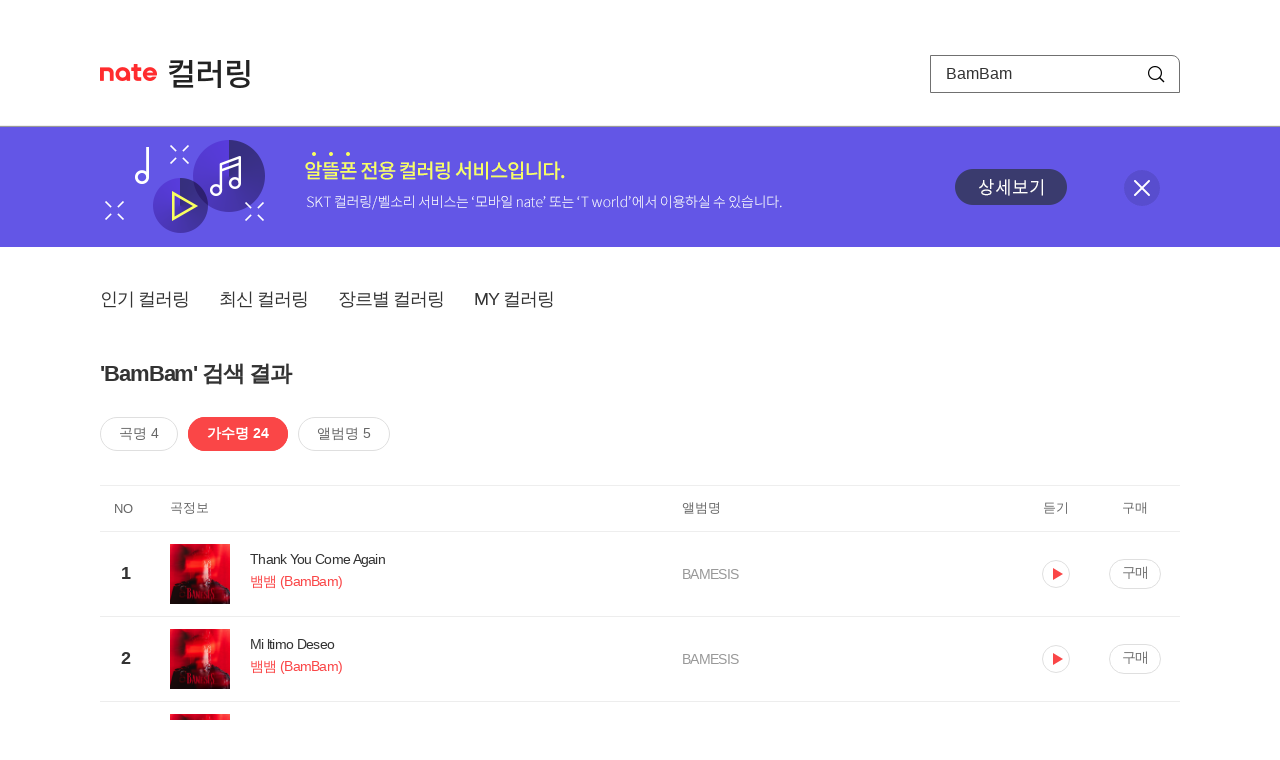

--- FILE ---
content_type: text/html; charset=utf-8
request_url: https://mobile.nate.com/decorate/mvno/search?searchType=singer&keyword=BamBam
body_size: 6329
content:
<!DOCTYPE html PUBLIC "-//W3C//DTD XHTML 1.0 Transitional//EN" "http://www.w3.org/TR/xhtml1/DTD/xhtml1-transitional.dtd">
<html xmlns="http://www.w3.org/1999/xhtml" xml:lang="ko" lang="ko">
<head>
<meta http-equiv="X-UA-Compatible" content="IE=Edge" />
<meta http-equiv="Content-Type" content="application/xhtml+xml; charset=utf-8" />
<meta http-equiv="Cache-Control" content="no-cache" />
<meta http-equiv="Cache-Control" content="post-check=0, pre-check=0, no-store, no-cache, must-revalidate" />
<meta http-equiv="Pragma" content="no-cache" />
<meta http-equiv="Expires" content="-1" />
<meta http-equiv="Content-Security-Policy" content="default-src 'self';
   img-src 'self' https://mobileimg.nate.com https://main.nateimg.co.kr https://main2.nateimg.co.kr https://stat.nate.com https://statclick.nate.com https://www.nate.com;
   style-src 'self' 'unsafe-inline' https://common.nate.com;
   script-src 'self' 'unsafe-inline' 'unsafe-eval' https://common.nate.com https://mi.nate.com http://mobile.nate.com;
   media-src 'self' https://down.tums.co.kr;
   font-src 'self';
   base-uri 'self';
   form-action 'self';"







 />
<link href="//main.nateimg.co.kr/img/v7/favicon_32.ico" type="image/x-icon" rel="shortcut icon" />
<link type="text/css" rel="stylesheet" href="../../css/phone_decorate.css?v=20200812" />
<title>컬러링</title>
<script type="text/javascript" src="https://common.nate.com/textGNB/CommonTextGNBV1?xt=U" charset="utf-8"></script>
<!--script type="text/javascript" src="https://mobile.nate.com/js/jquery-2.2.4.min.js"></script--> 
<script type="text/javascript" src="https://mobile.nate.com/js/jquery-3.7.1.js"></script>
<script src="https://mobile.nate.com/js/common/stat.js" charset="utf-8"></script>
</head>
<body onload="javascript:setDomain();">
	<!-- Header -->
	<div id="header" role="banner">
	  <!-- svc -->
	  <div class="svcwrap">
		<div class="gnbWrap">
		  <h1><a href="http://www.nate.com" class="natebi">NATE</a><a href="https://mobile.nate.com/decorate/mvno/top" class="svcname">컬러링</a></h1>
		  
		  <script type="text/javascript">
			  var NateGNB = new classNateGNB();
		  </script>
		  <noscript>
		  <div id="noscript_gnb">
			  <div>
				  <a href="//www.nate.com/" title="네이트 메인으로">네이트 메인으로</a> <span>|</span>
				  <a href="//www.nate.com/sitemap/" title="사이트맵">사이트맵</a>
			  </div>
		  </div>
		  </noscript>

		  <!-- search -->
		  <div id="searchWrap" data-set="search">
			 <form id="search-field" class="srchform" name="form1" action="" method="post">
				<input type="hidden" id="searchType" name="searchType" value="singer" />
				<fieldset>
				  <legend>검색영역</legend>                 
				   <input type="text" id="keyword" name="keyword" onkeypress="checkEnter();" value="BamBam" class="searchBox" title="검색어 입력" />
				   <button type="submit" onclick="search('song');" class="searchBtn"><span class="hide">검색</span></button>
				</fieldset>
			 </form>
		  </div>
		</div>
	  </div>
	  
	  <!-- navigation -->
	  <div class="navWrap"> </div>

	</div>
	<!-- HEADER : E -->
	
	<!-- [추가] 상단 배너 -->
	<div class="bannerWrap" style="background:#6356e6;">
		<div class="banner_cont">
			<a href="https://mobile.nate.com/notice/noticeView?artid=2288"><img src="//mobile.nate.com/img/banner_top_1080x120.png" width="1080" height="120" border="0" alt="" /></a>
			<button type="button" value="배너 영역 닫기" class="btn_close" title="배너 영역 닫기" onclick="$('.bannerWrap').hide();">닫기</button>
		</div>
	</div>

	<!-- BODY -->
	
	<div id="container" class="f-clear decorate">	<!--script type="text/javascript">//<![CDATA[
		function openFaq() {
			goTo('http://erms.nate.com/faq/exSelfFAQList.jsp?parentNodeId=NODE0000000930&nodeDepth=0', 'new');
			return;
		}

		function getBanner(url, e) {
			$.get(url, function() {
			});
		}
	//]]>
	</script-->

	<!-- [삭제] LNB -->
	
	
	<!-- 컨텐츠 영역 시작 -->
	<div id="content">	<script defer="defer" type="text/javascript" src="/js/decorate/popup.js"></script>
	
	<div class="lnbWrap">
		<!-- [추가] 네비게이션 -->
		<div class="lnb">
		<ul>
			<li><a href="/decorate/mvno/top">인기 컬러링</a></li>
			<li><a href="/decorate/mvno/new">최신 컬러링</a></li>
			<li><a href="/decorate/mvno/genre">장르별 컬러링</a></li>
			<li><a href="javascript: goMyColBox();">MY 컬러링</a></li>
		</ul>
		</div>

		<!-- [추가] 내정보 -->
			</div>

	<h4 class="search">'BamBam' 검색 결과</h4>
	<div class="subLnb">
		<ul>
			<li class="on" id="song"><a href="javascript:search('song');">곡명 4</a></li>
			<li id="singer"><a href="javascript:search('singer');">가수명 24</a></li>
			<li id="album"><a href="javascript:search('album');">앨범명 5</a></li>
		</ul>
	</div>

	
	<div class="search_wrap">
				<h5 class="hide">컬러링검색결과</h5>
		<!-- 리스트 -->
		<table class="coloringList" cellspacing="0" cellpadding="0" summary="컬러링검색결과 리스트로 제목,가수/앨범,이용하기를 보여주고 있음">
			<caption>컬러링검색결과 리스트</caption>
			<colgroup>
				<col width="70px" />
				<col width="*px" />
				<col width="340px" />
				<col width="68px" />
				<col width="90px" />
			</colgroup>
			<thead>
				<tr>
					<th scope="col" class="rank">NO</th>
					<th scope="col" class="info">곡정보</th>
					<th scope="col" class="album">앨범명</th>
					<th scope="col">듣기</th>
					<th scope="col" class="backNon">구매</th>
				</tr>
			</thead>
			<tbody>
				<tr class="first">
					<td><span class="rank">1</span></td>
					<td class="subject">
					<a href="/decorate/mvno/search?searchType=song&amp;keyword=Thank You Come Again" title="곡명 검색 결과 이동">
						<span class="cover">
                                                                                                                <img src="//mobileimg.nate.com/tums/album/3915368_w.jpg" width="60" height="60" border="0" alt="" />
                                                                                                        </span>
                                                <span class="title">
						Thank You Come Again						</span>

					</a>
						<a href="/decorate/mvno/search?searchType=singer&amp;keyword=뱀뱀 (BamBam)" title="가수 검색 결과 이동">
						<span class="singer">
						                                                <span class="search_txt">뱀뱀 (BamBam)</span>
                                                						</span></a>
					</td>
					<td class="album"><a href="/decorate/mvno/search?searchType=album&amp;keyword=BAMESIS" title="앨범 검색 결과 이동">
						BAMESIS						</a>
					</td>
					<td class="hear"><a href="#;" id="25505096" title="미리듣기 새창 열림">듣기</a></td>
					<td class="buy"><a href="#;" id="25505096" title="구매 새창 열림">구매</a></td>
					<input type="hidden" value="25505096" />
					
				</tr><tr >
					<td><span class="rank">2</span></td>
					<td class="subject">
					<a href="/decorate/mvno/search?searchType=song&amp;keyword=Mi ltimo Deseo" title="곡명 검색 결과 이동">
						<span class="cover">
                                                                                                                <img src="//mobileimg.nate.com/tums/album/3915368_w.jpg" width="60" height="60" border="0" alt="" />
                                                                                                        </span>
                                                <span class="title">
						Mi ltimo Deseo						</span>

					</a>
						<a href="/decorate/mvno/search?searchType=singer&amp;keyword=뱀뱀 (BamBam)" title="가수 검색 결과 이동">
						<span class="singer">
						                                                <span class="search_txt">뱀뱀 (BamBam)</span>
                                                						</span></a>
					</td>
					<td class="album"><a href="/decorate/mvno/search?searchType=album&amp;keyword=BAMESIS" title="앨범 검색 결과 이동">
						BAMESIS						</a>
					</td>
					<td class="hear"><a href="#;" id="25505093" title="미리듣기 새창 열림">듣기</a></td>
					<td class="buy"><a href="#;" id="25505093" title="구매 새창 열림">구매</a></td>
					<input type="hidden" value="25505093" />
					
				</tr><tr >
					<td><span class="rank">3</span></td>
					<td class="subject">
					<a href="/decorate/mvno/search?searchType=song&amp;keyword=Ball Like That" title="곡명 검색 결과 이동">
						<span class="cover">
                                                                                                                <img src="//mobileimg.nate.com/tums/album/3915368_w.jpg" width="60" height="60" border="0" alt="" />
                                                                                                        </span>
                                                <span class="title">
						Ball Like That						</span>

					</a>
						<a href="/decorate/mvno/search?searchType=singer&amp;keyword=뱀뱀 (BamBam)" title="가수 검색 결과 이동">
						<span class="singer">
						                                                <span class="search_txt">뱀뱀 (BamBam)</span>
                                                						</span></a>
					</td>
					<td class="album"><a href="/decorate/mvno/search?searchType=album&amp;keyword=BAMESIS" title="앨범 검색 결과 이동">
						BAMESIS						</a>
					</td>
					<td class="hear"><a href="#;" id="25505094" title="미리듣기 새창 열림">듣기</a></td>
					<td class="buy"><a href="#;" id="25505094" title="구매 새창 열림">구매</a></td>
					<input type="hidden" value="25505094" />
					
				</tr><tr >
					<td><span class="rank">4</span></td>
					<td class="subject">
					<a href="/decorate/mvno/search?searchType=song&amp;keyword=Must Be Nice" title="곡명 검색 결과 이동">
						<span class="cover">
                                                                                                                <img src="//mobileimg.nate.com/tums/album/3915368_w.jpg" width="60" height="60" border="0" alt="" />
                                                                                                        </span>
                                                <span class="title">
						Must Be Nice						</span>

					</a>
						<a href="/decorate/mvno/search?searchType=singer&amp;keyword=뱀뱀 (BamBam)" title="가수 검색 결과 이동">
						<span class="singer">
						                                                <span class="search_txt">뱀뱀 (BamBam)</span>
                                                						</span></a>
					</td>
					<td class="album"><a href="/decorate/mvno/search?searchType=album&amp;keyword=BAMESIS" title="앨범 검색 결과 이동">
						BAMESIS						</a>
					</td>
					<td class="hear"><a href="#;" id="25505095" title="미리듣기 새창 열림">듣기</a></td>
					<td class="buy"><a href="#;" id="25505095" title="구매 새창 열림">구매</a></td>
					<input type="hidden" value="25505095" />
					
				</tr><tr >
					<td><span class="rank">5</span></td>
					<td class="subject">
					<a href="/decorate/mvno/search?searchType=song&amp;keyword=LAST PARADE" title="곡명 검색 결과 이동">
						<span class="cover">
                                                                                                                <img src="//mobileimg.nate.com/tums/album/3915368_w.jpg" width="60" height="60" border="0" alt="" />
                                                                                                        </span>
                                                <span class="title">
						LAST PARADE						</span>

					</a>
						<a href="/decorate/mvno/search?searchType=singer&amp;keyword=뱀뱀 (BamBam)" title="가수 검색 결과 이동">
						<span class="singer">
						                                                <span class="search_txt">뱀뱀 (BamBam)</span>
                                                						</span></a>
					</td>
					<td class="album"><a href="/decorate/mvno/search?searchType=album&amp;keyword=BAMESIS" title="앨범 검색 결과 이동">
						BAMESIS						</a>
					</td>
					<td class="hear"><a href="#;" id="25505092" title="미리듣기 새창 열림">듣기</a></td>
					<td class="buy"><a href="#;" id="25505092" title="구매 새창 열림">구매</a></td>
					<input type="hidden" value="25505092" />
					
				</tr><tr >
					<td><span class="rank">6</span></td>
					<td class="subject">
					<a href="/decorate/mvno/search?searchType=song&amp;keyword=Pick it" title="곡명 검색 결과 이동">
						<span class="cover">
                                                                                                                <img src="//mobileimg.nate.com/tums/album/3554257_w.jpg" width="60" height="60" border="0" alt="" />
                                                                                                        </span>
                                                <span class="title">
						Pick it						</span>

					</a>
						<a href="/decorate/mvno/search?searchType=singer&amp;keyword=뱀뱀 (BamBam)" title="가수 검색 결과 이동">
						<span class="singer">
						                                                <span class="search_txt">뱀뱀 (BamBam)</span>
                                                						</span></a>
					</td>
					<td class="album"><a href="/decorate/mvno/search?searchType=album&amp;keyword=Pick it" title="앨범 검색 결과 이동">
						Pick it						</a>
					</td>
					<td class="hear"><a href="#;" id="22099927" title="미리듣기 새창 열림">듣기</a></td>
					<td class="buy"><a href="#;" id="22099927" title="구매 새창 열림">구매</a></td>
					<input type="hidden" value="22099927" />
					
				</tr><tr >
					<td><span class="rank">7</span></td>
					<td class="subject">
					<a href="/decorate/mvno/search?searchType=song&amp;keyword=GHOST" title="곡명 검색 결과 이동">
						<span class="cover">
                                                                                                                <img src="//mobileimg.nate.com/tums/album/3442868_w.jpg" width="60" height="60" border="0" alt="" />
                                                                                                        </span>
                                                <span class="title">
						GHOST						</span>

					</a>
						<a href="/decorate/mvno/search?searchType=singer&amp;keyword=뱀뱀 (BamBam)" title="가수 검색 결과 이동">
						<span class="singer">
						                                                <span class="search_txt">뱀뱀 (BamBam)</span>
                                                						</span></a>
					</td>
					<td class="album"><a href="/decorate/mvno/search?searchType=album&amp;keyword=Sour &amp; Sweet" title="앨범 검색 결과 이동">
						Sour & Sweet						</a>
					</td>
					<td class="hear"><a href="#;" id="19090276" title="미리듣기 새창 열림">듣기</a></td>
					<td class="buy"><a href="#;" id="19090276" title="구매 새창 열림">구매</a></td>
					<input type="hidden" value="19090276" />
					
				</tr><tr >
					<td><span class="rank">8</span></td>
					<td class="subject">
					<a href="/decorate/mvno/search?searchType=song&amp;keyword=TIPPY TOE" title="곡명 검색 결과 이동">
						<span class="cover">
                                                                                                                <img src="//mobileimg.nate.com/tums/album/3442868_w.jpg" width="60" height="60" border="0" alt="" />
                                                                                                        </span>
                                                <span class="title">
						TIPPY TOE						</span>

					</a>
						<a href="/decorate/mvno/search?searchType=singer&amp;keyword=뱀뱀 (BamBam)" title="가수 검색 결과 이동">
						<span class="singer">
						                                                <span class="search_txt">뱀뱀 (BamBam)</span>
                                                						</span></a>
					</td>
					<td class="album"><a href="/decorate/mvno/search?searchType=album&amp;keyword=Sour &amp; Sweet" title="앨범 검색 결과 이동">
						Sour & Sweet						</a>
					</td>
					<td class="hear"><a href="#;" id="19090280" title="미리듣기 새창 열림">듣기</a></td>
					<td class="buy"><a href="#;" id="19090280" title="구매 새창 열림">구매</a></td>
					<input type="hidden" value="19090280" />
					
				</tr><tr >
					<td><span class="rank">9</span></td>
					<td class="subject">
					<a href="/decorate/mvno/search?searchType=song&amp;keyword=Sour &amp; Sweet" title="곡명 검색 결과 이동">
						<span class="cover">
                                                                                                                <img src="//mobileimg.nate.com/tums/album/3442868_w.jpg" width="60" height="60" border="0" alt="" />
                                                                                                        </span>
                                                <span class="title">
						Sour & Sweet						</span>

					</a>
						<a href="/decorate/mvno/search?searchType=singer&amp;keyword=뱀뱀 (BamBam)" title="가수 검색 결과 이동">
						<span class="singer">
						                                                <span class="search_txt">뱀뱀 (BamBam)</span>
                                                						</span></a>
					</td>
					<td class="album"><a href="/decorate/mvno/search?searchType=album&amp;keyword=Sour &amp; Sweet" title="앨범 검색 결과 이동">
						Sour & Sweet						</a>
					</td>
					<td class="hear"><a href="#;" id="19090277" title="미리듣기 새창 열림">듣기</a></td>
					<td class="buy"><a href="#;" id="19090277" title="구매 새창 열림">구매</a></td>
					<input type="hidden" value="19090277" />
					
				</tr><tr >
					<td><span class="rank">10</span></td>
					<td class="subject">
					<a href="/decorate/mvno/search?searchType=song&amp;keyword=Wings" title="곡명 검색 결과 이동">
						<span class="cover">
                                                                                                                <img src="//mobileimg.nate.com/tums/album/3442868_w.jpg" width="60" height="60" border="0" alt="" />
                                                                                                        </span>
                                                <span class="title">
						Wings						</span>

					</a>
						<a href="/decorate/mvno/search?searchType=singer&amp;keyword=뱀뱀 (BamBam)" title="가수 검색 결과 이동">
						<span class="singer">
						                                                <span class="search_txt">뱀뱀 (BamBam)</span>
                                                						</span></a>
					</td>
					<td class="album"><a href="/decorate/mvno/search?searchType=album&amp;keyword=Sour &amp; Sweet" title="앨범 검색 결과 이동">
						Sour & Sweet						</a>
					</td>
					<td class="hear"><a href="#;" id="19090281" title="미리듣기 새창 열림">듣기</a></td>
					<td class="buy"><a href="#;" id="19090281" title="구매 새창 열림">구매</a></td>
					<input type="hidden" value="19090281" />
					
				</tr><tr >
					<td><span class="rank">11</span></td>
					<td class="subject">
					<a href="/decorate/mvno/search?searchType=song&amp;keyword=Feather" title="곡명 검색 결과 이동">
						<span class="cover">
                                                                                                                <img src="//mobileimg.nate.com/tums/album/3442868_w.jpg" width="60" height="60" border="0" alt="" />
                                                                                                        </span>
                                                <span class="title">
						Feather						</span>

					</a>
						<a href="/decorate/mvno/search?searchType=singer&amp;keyword=뱀뱀 (BamBam)" title="가수 검색 결과 이동">
						<span class="singer">
						                                                <span class="search_txt">뱀뱀 (BamBam)</span>
                                                						</span></a>
					</td>
					<td class="album"><a href="/decorate/mvno/search?searchType=album&amp;keyword=Sour &amp; Sweet" title="앨범 검색 결과 이동">
						Sour & Sweet						</a>
					</td>
					<td class="hear"><a href="#;" id="19090274" title="미리듣기 새창 열림">듣기</a></td>
					<td class="buy"><a href="#;" id="19090274" title="구매 새창 열림">구매</a></td>
					<input type="hidden" value="19090274" />
					
				</tr><tr >
					<td><span class="rank">12</span></td>
					<td class="subject">
					<a href="/decorate/mvno/search?searchType=song&amp;keyword=춤 (Let's Dance)" title="곡명 검색 결과 이동">
						<span class="cover">
                                                                                                                <img src="//mobileimg.nate.com/tums/album/3442868_w.jpg" width="60" height="60" border="0" alt="" />
                                                                                                        </span>
                                                <span class="title">
						춤 (Let's Dance)						</span>

					</a>
						<a href="/decorate/mvno/search?searchType=singer&amp;keyword=뱀뱀 (BamBam)" title="가수 검색 결과 이동">
						<span class="singer">
						                                                <span class="search_txt">뱀뱀 (BamBam)</span>
                                                						</span></a>
					</td>
					<td class="album"><a href="/decorate/mvno/search?searchType=album&amp;keyword=Sour &amp; Sweet" title="앨범 검색 결과 이동">
						Sour & Sweet						</a>
					</td>
					<td class="hear"><a href="#;" id="19090278" title="미리듣기 새창 열림">듣기</a></td>
					<td class="buy"><a href="#;" id="19090278" title="구매 새창 열림">구매</a></td>
					<input type="hidden" value="19090278" />
					
				</tr><tr >
					<td><span class="rank">13</span></td>
					<td class="subject">
					<a href="/decorate/mvno/search?searchType=song&amp;keyword=Take It Easy" title="곡명 검색 결과 이동">
						<span class="cover">
                                                                                                                <img src="//mobileimg.nate.com/tums/album/3442868_w.jpg" width="60" height="60" border="0" alt="" />
                                                                                                        </span>
                                                <span class="title">
						Take It Easy						</span>

					</a>
						<a href="/decorate/mvno/search?searchType=singer&amp;keyword=뱀뱀 (BamBam)" title="가수 검색 결과 이동">
						<span class="singer">
						                                                <span class="search_txt">뱀뱀 (BamBam)</span>
                                                						</span></a>
					</td>
					<td class="album"><a href="/decorate/mvno/search?searchType=album&amp;keyword=Sour &amp; Sweet" title="앨범 검색 결과 이동">
						Sour & Sweet						</a>
					</td>
					<td class="hear"><a href="#;" id="19090275" title="미리듣기 새창 열림">듣기</a></td>
					<td class="buy"><a href="#;" id="19090275" title="구매 새창 열림">구매</a></td>
					<input type="hidden" value="19090275" />
					
				</tr><tr >
					<td><span class="rank">14</span></td>
					<td class="subject">
					<a href="/decorate/mvno/search?searchType=song&amp;keyword=about YOU" title="곡명 검색 결과 이동">
						<span class="cover">
                                                                                                                <img src="//mobileimg.nate.com/tums/album/3442868_w.jpg" width="60" height="60" border="0" alt="" />
                                                                                                        </span>
                                                <span class="title">
						about YOU						</span>

					</a>
						<a href="/decorate/mvno/search?searchType=singer&amp;keyword=뱀뱀 (BamBam)" title="가수 검색 결과 이동">
						<span class="singer">
						                                                <span class="search_txt">뱀뱀 (BamBam)</span>
                                                						</span></a>
					</td>
					<td class="album"><a href="/decorate/mvno/search?searchType=album&amp;keyword=Sour &amp; Sweet" title="앨범 검색 결과 이동">
						Sour & Sweet						</a>
					</td>
					<td class="hear"><a href="#;" id="19090279" title="미리듣기 새창 열림">듣기</a></td>
					<td class="buy"><a href="#;" id="19090279" title="구매 새창 열림">구매</a></td>
					<input type="hidden" value="19090279" />
					
				</tr><tr >
					<td><span class="rank">15</span></td>
					<td class="subject">
					<a href="/decorate/mvno/search?searchType=song&amp;keyword=Wheels Up (Feat. Mayzin)" title="곡명 검색 결과 이동">
						<span class="cover">
                                                                                                                <img src="//mobileimg.nate.com/tums/album/3147879_w.jpg" width="60" height="60" border="0" alt="" />
                                                                                                        </span>
                                                <span class="title">
						Wheels Up (Feat. Mayzin)						</span>

					</a>
						<a href="/decorate/mvno/search?searchType=singer&amp;keyword=BamBam" title="가수 검색 결과 이동">
						<span class="singer">
						                                                <span class="search_txt">BamBam</span>
                                                						</span></a>
					</td>
					<td class="album"><a href="/decorate/mvno/search?searchType=album&amp;keyword=Wheels Up" title="앨범 검색 결과 이동">
						Wheels Up						</a>
					</td>
					<td class="hear"><a href="#;" id="16963063" title="미리듣기 새창 열림">듣기</a></td>
					<td class="buy"><a href="#;" id="16963063" title="구매 새창 열림">구매</a></td>
					<input type="hidden" value="16963063" />
					
				</tr><tr >
					<td><span class="rank">16</span></td>
					<td class="subject">
					<a href="/decorate/mvno/search?searchType=song&amp;keyword=Melting" title="곡명 검색 결과 이동">
						<span class="cover">
                                                                                                                <img src="//mobileimg.nate.com/tums/album/3001016_w.jpg" width="60" height="60" border="0" alt="" />
                                                                                                        </span>
                                                <span class="title">
						Melting						</span>

					</a>
						<a href="/decorate/mvno/search?searchType=singer&amp;keyword=뱀뱀 (BamBam)" title="가수 검색 결과 이동">
						<span class="singer">
						                                                <span class="search_txt">뱀뱀 (BamBam)</span>
                                                						</span></a>
					</td>
					<td class="album"><a href="/decorate/mvno/search?searchType=album&amp;keyword=Melting (사내맞선 OST Part.4)" title="앨범 검색 결과 이동">
						Melting (사내맞선 OST Part.4)						</a>
					</td>
					<td class="hear"><a href="#;" id="16765651" title="미리듣기 새창 열림">듣기</a></td>
					<td class="buy"><a href="#;" id="16765651" title="구매 새창 열림">구매</a></td>
					<input type="hidden" value="16765651" />
					
				</tr><tr >
					<td><span class="rank">17</span></td>
					<td class="subject">
					<a href="/decorate/mvno/search?searchType=song&amp;keyword=Slow Mo" title="곡명 검색 결과 이동">
						<span class="cover">
                                                                                                                <img src="//mobileimg.nate.com/tums/album/2943762_w.jpg" width="60" height="60" border="0" alt="" />
                                                                                                        </span>
                                                <span class="title">
						Slow Mo						</span>

					</a>
						<a href="/decorate/mvno/search?searchType=singer&amp;keyword=뱀뱀 (BamBam)" title="가수 검색 결과 이동">
						<span class="singer">
						                                                <span class="search_txt">뱀뱀 (BamBam)</span>
                                                						</span></a>
					</td>
					<td class="album"><a href="/decorate/mvno/search?searchType=album&amp;keyword=B" title="앨범 검색 결과 이동">
						B						</a>
					</td>
					<td class="hear"><a href="#;" id="16445317" title="미리듣기 새창 열림">듣기</a></td>
					<td class="buy"><a href="#;" id="16445317" title="구매 새창 열림">구매</a></td>
					<input type="hidden" value="16445317" />
					
				</tr><tr >
					<td><span class="rank">18</span></td>
					<td class="subject">
					<a href="/decorate/mvno/search?searchType=song&amp;keyword=Let me love you" title="곡명 검색 결과 이동">
						<span class="cover">
                                                                                                                <img src="//mobileimg.nate.com/tums/album/2943762_w.jpg" width="60" height="60" border="0" alt="" />
                                                                                                        </span>
                                                <span class="title">
						Let me love you						</span>

					</a>
						<a href="/decorate/mvno/search?searchType=singer&amp;keyword=뱀뱀 (BamBam)" title="가수 검색 결과 이동">
						<span class="singer">
						                                                <span class="search_txt">뱀뱀 (BamBam)</span>
                                                						</span></a>
					</td>
					<td class="album"><a href="/decorate/mvno/search?searchType=album&amp;keyword=B" title="앨범 검색 결과 이동">
						B						</a>
					</td>
					<td class="hear"><a href="#;" id="16445319" title="미리듣기 새창 열림">듣기</a></td>
					<td class="buy"><a href="#;" id="16445319" title="구매 새창 열림">구매</a></td>
					<input type="hidden" value="16445319" />
					
				</tr><tr >
					<td><span class="rank">19</span></td>
					<td class="subject">
					<a href="/decorate/mvno/search?searchType=song&amp;keyword=Who Are You (Feat. 슬기 of Red Velvet)" title="곡명 검색 결과 이동">
						<span class="cover">
                                                                                                                <img src="//mobileimg.nate.com/tums/album/2923155_w.jpg" width="60" height="60" border="0" alt="" />
                                                                                                        </span>
                                                <span class="title">
						Who Are You (Feat. 슬기 of Red Velvet)						</span>

					</a>
						<a href="/decorate/mvno/search?searchType=singer&amp;keyword=뱀뱀 (BamBam)" title="가수 검색 결과 이동">
						<span class="singer">
						                                                <span class="search_txt">뱀뱀 (BamBam)</span>
                                                						</span></a>
					</td>
					<td class="album"><a href="/decorate/mvno/search?searchType=album&amp;keyword=Who Are You" title="앨범 검색 결과 이동">
						Who Are You						</a>
					</td>
					<td class="hear"><a href="#;" id="16363150" title="미리듣기 새창 열림">듣기</a></td>
					<td class="buy"><a href="#;" id="16363150" title="구매 새창 열림">구매</a></td>
					<input type="hidden" value="16363150" />
					
				</tr><tr >
					<td><span class="rank">20</span></td>
					<td class="subject">
					<a href="/decorate/mvno/search?searchType=song&amp;keyword=Under the sky" title="곡명 검색 결과 이동">
						<span class="cover">
                                                                                                                <img src="//mobileimg.nate.com/tums/album/2161261_w.jpg" width="60" height="60" border="0" alt="" />
                                                                                                        </span>
                                                <span class="title">
						Under the sky						</span>

					</a>
						<a href="/decorate/mvno/search?searchType=singer&amp;keyword=뱀뱀 (BamBam)" title="가수 검색 결과 이동">
						<span class="singer">
						                                                <span class="search_txt">뱀뱀 (BamBam)</span>
                                                						</span></a>
					</td>
					<td class="album"><a href="/decorate/mvno/search?searchType=album&amp;keyword=riBBon" title="앨범 검색 결과 이동">
						riBBon						</a>
					</td>
					<td class="hear"><a href="#;" id="14689947" title="미리듣기 새창 열림">듣기</a></td>
					<td class="buy"><a href="#;" id="14689947" title="구매 새창 열림">구매</a></td>
					<input type="hidden" value="14689947" />
					
				</tr><tr >
					<td><span class="rank">21</span></td>
					<td class="subject">
					<a href="/decorate/mvno/search?searchType=song&amp;keyword=riBBon" title="곡명 검색 결과 이동">
						<span class="cover">
                                                                                                                <img src="//mobileimg.nate.com/tums/album/2161261_w.jpg" width="60" height="60" border="0" alt="" />
                                                                                                        </span>
                                                <span class="title">
						riBBon						</span>

					</a>
						<a href="/decorate/mvno/search?searchType=singer&amp;keyword=뱀뱀 (BamBam)" title="가수 검색 결과 이동">
						<span class="singer">
						                                                <span class="search_txt">뱀뱀 (BamBam)</span>
                                                						</span></a>
					</td>
					<td class="album"><a href="/decorate/mvno/search?searchType=album&amp;keyword=riBBon" title="앨범 검색 결과 이동">
						riBBon						</a>
					</td>
					<td class="hear"><a href="#;" id="14689944" title="미리듣기 새창 열림">듣기</a></td>
					<td class="buy"><a href="#;" id="14689944" title="구매 새창 열림">구매</a></td>
					<input type="hidden" value="14689944" />
					
				</tr><tr >
					<td><span class="rank">22</span></td>
					<td class="subject">
					<a href="/decorate/mvno/search?searchType=song&amp;keyword=Look so fine" title="곡명 검색 결과 이동">
						<span class="cover">
                                                                                                                <img src="//mobileimg.nate.com/tums/album/2161261_w.jpg" width="60" height="60" border="0" alt="" />
                                                                                                        </span>
                                                <span class="title">
						Look so fine						</span>

					</a>
						<a href="/decorate/mvno/search?searchType=singer&amp;keyword=뱀뱀 (BamBam)" title="가수 검색 결과 이동">
						<span class="singer">
						                                                <span class="search_txt">뱀뱀 (BamBam)</span>
                                                						</span></a>
					</td>
					<td class="album"><a href="/decorate/mvno/search?searchType=album&amp;keyword=riBBon" title="앨범 검색 결과 이동">
						riBBon						</a>
					</td>
					<td class="hear"><a href="#;" id="14689945" title="미리듣기 새창 열림">듣기</a></td>
					<td class="buy"><a href="#;" id="14689945" title="구매 새창 열림">구매</a></td>
					<input type="hidden" value="14689945" />
					
				</tr><tr >
					<td><span class="rank">23</span></td>
					<td class="subject">
					<a href="/decorate/mvno/search?searchType=song&amp;keyword=Air" title="곡명 검색 결과 이동">
						<span class="cover">
                                                                                                                <img src="//mobileimg.nate.com/tums/album/2161261_w.jpg" width="60" height="60" border="0" alt="" />
                                                                                                        </span>
                                                <span class="title">
						Air						</span>

					</a>
						<a href="/decorate/mvno/search?searchType=singer&amp;keyword=뱀뱀 (BamBam)" title="가수 검색 결과 이동">
						<span class="singer">
						                                                <span class="search_txt">뱀뱀 (BamBam)</span>
                                                						</span></a>
					</td>
					<td class="album"><a href="/decorate/mvno/search?searchType=album&amp;keyword=riBBon" title="앨범 검색 결과 이동">
						riBBon						</a>
					</td>
					<td class="hear"><a href="#;" id="14689946" title="미리듣기 새창 열림">듣기</a></td>
					<td class="buy"><a href="#;" id="14689946" title="구매 새창 열림">구매</a></td>
					<input type="hidden" value="14689946" />
					
				</tr><tr >
					<td><span class="rank">24</span></td>
					<td class="subject">
					<a href="/decorate/mvno/search?searchType=song&amp;keyword=Pandora" title="곡명 검색 결과 이동">
						<span class="cover">
                                                                                                                <img src="//mobileimg.nate.com/tums/album/2161261_w.jpg" width="60" height="60" border="0" alt="" />
                                                                                                        </span>
                                                <span class="title">
						Pandora						</span>

					</a>
						<a href="/decorate/mvno/search?searchType=singer&amp;keyword=뱀뱀 (BamBam)" title="가수 검색 결과 이동">
						<span class="singer">
						                                                <span class="search_txt">뱀뱀 (BamBam)</span>
                                                						</span></a>
					</td>
					<td class="album"><a href="/decorate/mvno/search?searchType=album&amp;keyword=riBBon" title="앨범 검색 결과 이동">
						riBBon						</a>
					</td>
					<td class="hear"><a href="#;" id="14689943" title="미리듣기 새창 열림">듣기</a></td>
					<td class="buy"><a href="#;" id="14689943" title="구매 새창 열림">구매</a></td>
					<input type="hidden" value="14689943" />
					
				</tr>			</tbody>
			
			
		</table>
		<!-- 페이징 -->
<!-- //페이징 -->	
				
	</div>
	<div id="modal_buy" class="modal_layer"></div>
	<div id="modal_preview" class="modal_layer"></div>

	<div class="provide_planet">
		본 서비스는 <span>SK플래닛</span>에서 제공합니다.
	</div>

<script>
	$(document).ready(function(){
		var searchType = $("#searchType").val()||"song";
		$(".subLnb li").removeClass("on");
		$("#"+searchType).addClass("on")
		//                $("#modal_opne_btn8").click(function(){
		//                        $("#modal8").fadeIn(200);
		//			
		//                });

        $(".hear a").click(function(){
			//시스템 점검 여부 확인
			if(isSystemCheck()) return false;

			var url = "/decorate/popup/preview";
            var param = {
				o_song_id   : $(this).attr('id'),
				type : 'modal'
            };

			$.post(url, param, function(result) {
					$("#modal_preview").append(result);
					$("#modal_preview").show();
			});
		});

        $(".buy a").click(function(){
			//시스템 점검 여부 확인
			if(isSystemCheck()) return false;

			var url = "/decorate/popup/buy";
			var param = {
				o_song_id 	: $(this).attr('id')
			};
					
			$.post(url, param, function(result) {
				if(result=='need_login'){
					alert("로그인 후 이용 가능합니다.");
					var crnt_url = encodeURI(document.location.href);
					document.location.href='https://xo.nate.com/Login.sk?redirect='+crnt_url+'&cpurl=';
				}
				$("#modal_buy").append(result);
				$("#modal_buy").show();	
			});
		});
		
/*
		$('#modal_buy').on('click', '#modal_close', function(e) {

			$("#modal_buy").empty();
          		audio.load();
		});

		$('#modal_preview').on('click', '#modal_close', function(e) {

                        $("#modal_preview").empty();
                        audio.load();
                });
*/
        });
        </script>
	<script language="javascript">statNdr("decomvno_ndr.nate.com/search/");</script>
	
</div>
	<!-- //컨텐츠 영역 끝 -->
	
	<!-- [추가] 공지사항 -->
	<div class="noticeArea">
		<dl>
			<dt>공지사항</dt>
			<!--dd><a href="#">[서비스 점검] 벨소리 서비스 점검 안내</a></dd-->
                        <dd><a href="https://mobile.nate.com/notice/noticeView?artid=2300" ;=";">[서비스 점검] 컬러링 서비스 점검 안내(4/7)</a></dd>
		</dl>
	    <a href="https://helpdesk.nate.com/web/faq?nodeIds=NODE0000000185" class="go_helpdesk" title="고객센터 서비스 도움말 새창 열림" target="_blank">서비스 도움말</a>
	</div>
	
	<!-- [추가] 하단배너 -->
	<!--div class="bannerBtm" style="height:138px;">
	<img src="//mobile.nate.com/img/banner_bottom_gray_1080x138.png" width="1080" height="138" border="0" alt="">
	</div-->

	<div style="padding-top:10px; padding-bottom:30px;">
	    <table style="font-size:13px; width:100%; border:solid 0.5px; border-collapse:collapse;">
		<tr>
		<td rowspan="5" style="font-weight:bold; width:15%; text-align:center; background:#cccccc;">알뜰폰 사업자별<br /> 고객센터</td>
		<td style="width:1%"></td>
		<td style="padding:5px 5px 5px 5px;">SK텔링크 : 1599-0999/휴대폰 114</td>
                <td>스마텔 : 1566-0212/휴대폰 114</td>
		<td>아이즈비전 : 1800-6100/휴대폰 114</td>
		</tr>
				
                <tr>
		<td style="width:1%"></td>
                <td style="padding:5px 5px 5px 5px;">에스원 : 1599-7114/휴대폰 114</td>
                <td>유니컴즈 : 1899-3633/휴대폰 114</td>
                <td>큰사람컴퓨터 : 1670-9114/휴대폰 114</td>
                </tr>

                <tr>
		<td style="width:1%"></td>
                <td style="padding:5px 5px 5px 5px;">프리텔레콤 : 1661-2207/휴대폰 114</td>
                <td>LG헬로비전 : 1855-2114/휴대폰 114</td>
                <td>토스모바일 : 1660-1114/휴대폰 114</td>
                </tr>
	
                <tr>
		<td style="width:1%"></td>
                <td style="padding:5px 5px 5px 5px;">스테이지파이브 : 1668-5730/휴대폰 114</td>
                <td>한국케이블텔레콤 : 1877-9114/휴대폰 114</td>
		<td>조이텔 : 1566-8692/휴대폰 114</td>
		</tr>

                <tr>
		<td style="width:1%"></td>
                <td style="padding:5px 5px 5px 5px;">리브모바일 : 1522-9999/휴대폰 114</td>
		<td>세종텔레콤 : 1666-9316/휴대폰 114</td>
		<td>에넥스텔레콤 : 1577-0332/휴대폰 114</td>
		<td></td>
                </tr>

		</table>
	</div>

	<hr class="layout" />
	<!-- RNB 삭제-->
	
</div>
	<script>
	        function search(searchType) {
        var frm = document.form1;
        //frm.searchType.value = searchType || "";
        frm.searchType.value = searchType;

//        var selector = '#count_' + searchType;
//        if($(selector).val() != '0'){

            if($.trim($("#keyword").val())=="") {
                alert("검색어를 입력해주세요.");
                $("#keyword").focus();
             //   return false;
            }else{
            	frm.method = 'get';
            	frm.action = "/decorate/mvno/search";
            	frm.submit();
	    }

//        }else{

//            var text = '<p style="text-align: center; margin: 40px 0px;">검색 결과가 없습니다.</p>';

//            $('.song-list').empty().append(text);
//            $('button').removeClass("selected");
//            $('#'+searchType).addClass("selected");


//        }
	}

	function checkEnter() {
        if (event.keyCode == 13) {
                search('song');
                return;
        }
	}
function popupPhoneSetting(){
	//document.domain = 'nate.com';
	//var url = "http://mgame.nate.com/download/phone_setting.php?site=" + document.domain;
	//oWnd = window.open(url,'popup_phone_setting','scrollbars=no,resizable=no,toolbar=no,location=no,directories=no,status=no,menubar=no');

	var loc_now = ""+top.document.location;
	var r_url = encodeURIComponent(loc_now);
	//var b_url = encodeURIComponent("http://mobile.nate.com/bridge.html");
	var url = "https://member.nate.com/modify/RegistPhone.sk?r_url="+r_url;

	oWnd = window.open(url,'popup_phone_setting','width=442,height=765,scrollbars=auto,resizable=no,toolbar=no,location=no,directories=no,status=no,menubar=no');
	window.opener = oWnd;
}

function popupPhoneDelete() {
	//document.domain = 'nate.com';
	//var url = "http://mgame.nate.com/download/phone_delete.php?site=" + document.domain;


	
	var url = "http://helpdesk.nate.com/userinfo/exMemberInfo.asp?pgcode=my_phone";
	//window.open(url,'');
	document.location = url;
}
	</script>	

	<!-- BODY : E -->
	
	
	<!-- RNB & FOOTER -->
	<script type="text/javascript" src="https://mobile.nate.com/js/common/footer.js?v=20250903" charset="utf-8"></script>
	<script type="text/javascript" src="https://mobile.nate.com/js/common/common.js?v=20200812" charset="utf-8"></script>
	<script src="https://mobile.nate.com/js/common/stat.js" charset="utf-8"></script>
	<!--script defer type="text/javascript">//<![CDATA[
  	statNate("");
  	//]]></script-->
	<input type="hidden" name="crnt_url" value="http%3A%2F%2Fmobile.nate.com%2Fdecorate%2Fmvno%2Fsearch%3FsearchType%3Dsinger%26keyword%3DBamBam" id="crnt_url" />
	<!-- RNB & FOOTER : E -->
</body>
</html>